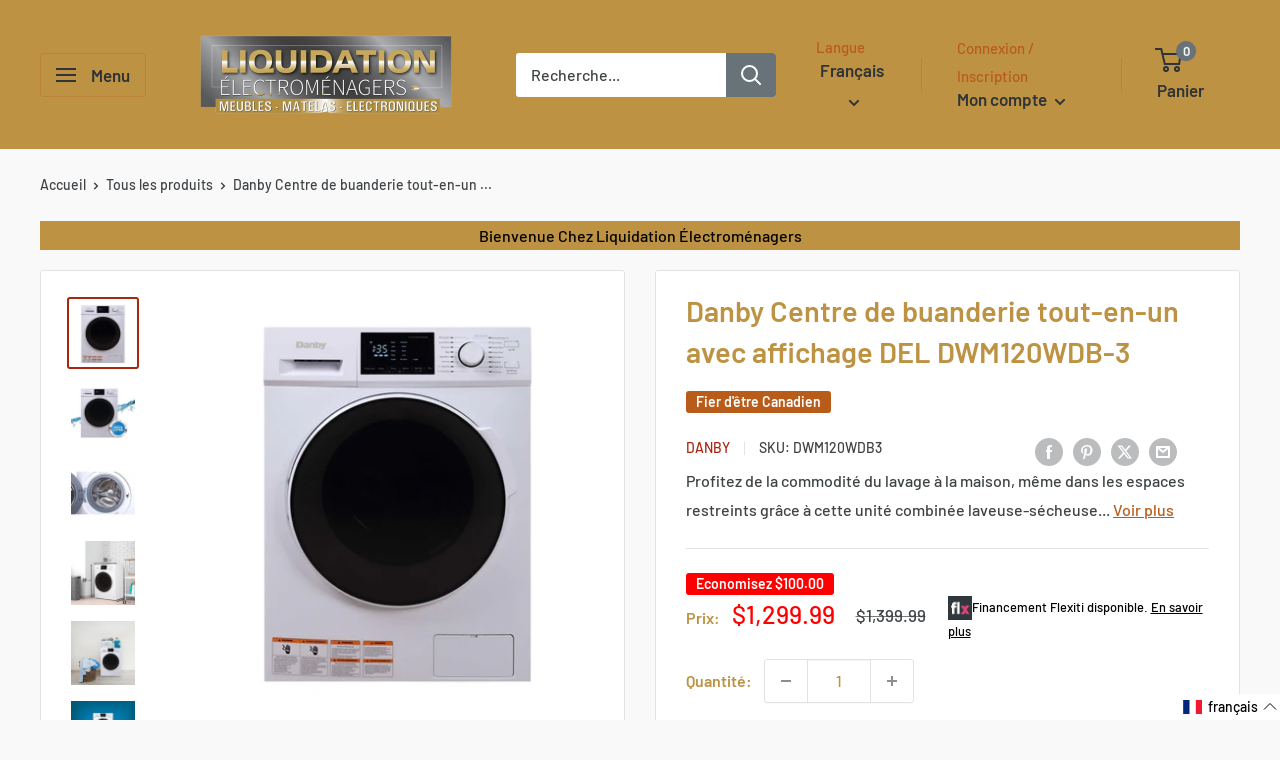

--- FILE ---
content_type: text/javascript; charset=utf-8
request_url: https://www.liquidationelectromenagers.com/products/recyclage-et-reprise-des-anciens-equipements-tout-rms.js
body_size: 92
content:
{"id":7142430244909,"title":"Recyclage et reprise des anciens équipements - TOUT (RMS)","handle":"recyclage-et-reprise-des-anciens-equipements-tout-rms","description":"","published_at":"2022-07-29T09:12:08-04:00","created_at":"2022-07-29T09:12:07-04:00","vendor":"Liquidation Électroménagers","type":"","tags":[],"price":0,"price_min":0,"price_max":0,"available":true,"price_varies":false,"compare_at_price":null,"compare_at_price_min":0,"compare_at_price_max":0,"compare_at_price_varies":false,"variants":[{"id":40961474330669,"title":"Default Title","option1":"Default Title","option2":null,"option3":null,"sku":"","requires_shipping":true,"taxable":true,"featured_image":null,"available":true,"name":"Recyclage et reprise des anciens équipements - TOUT (RMS)","public_title":null,"options":["Default Title"],"price":0,"weight":0,"compare_at_price":null,"inventory_management":null,"barcode":"","requires_selling_plan":false,"selling_plan_allocations":[]}],"images":["\/\/cdn.shopify.com\/s\/files\/1\/0576\/5398\/5325\/products\/Image_Not_Available_ae54edd2-bcff-4f17-8a4f-c454621b7d70.jpg?v=1664547190"],"featured_image":"\/\/cdn.shopify.com\/s\/files\/1\/0576\/5398\/5325\/products\/Image_Not_Available_ae54edd2-bcff-4f17-8a4f-c454621b7d70.jpg?v=1664547190","options":[{"name":"Title","position":1,"values":["Default Title"]}],"url":"\/products\/recyclage-et-reprise-des-anciens-equipements-tout-rms","media":[{"alt":null,"id":23521615085613,"position":1,"preview_image":{"aspect_ratio":1.092,"height":662,"width":723,"src":"https:\/\/cdn.shopify.com\/s\/files\/1\/0576\/5398\/5325\/products\/Image_Not_Available_ae54edd2-bcff-4f17-8a4f-c454621b7d70.jpg?v=1664547190"},"aspect_ratio":1.092,"height":662,"media_type":"image","src":"https:\/\/cdn.shopify.com\/s\/files\/1\/0576\/5398\/5325\/products\/Image_Not_Available_ae54edd2-bcff-4f17-8a4f-c454621b7d70.jpg?v=1664547190","width":723}],"requires_selling_plan":false,"selling_plan_groups":[]}